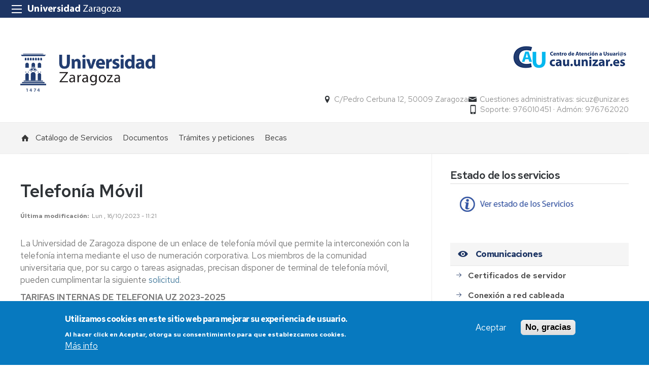

--- FILE ---
content_type: text/html; charset=UTF-8
request_url: https://sicuz.unizar.es/comunicaciones/telefonia/telefon%C3%ADa-m%C3%B3vil
body_size: 13610
content:


<!-- THEME DEBUG -->
<!-- THEME HOOK: 'html' -->
<!-- FILE NAME SUGGESTIONS:
   ▪️ html--node--359.html.twig
   ▪️ html--node--%.html.twig
   ▪️ html--node.html.twig
   ✅ html.html.twig
-->
<!-- BEGIN OUTPUT from 'themes/custom/unizar_base_10/templates/html.html.twig' -->
 
<!DOCTYPE html>
<html lang="es" dir="ltr" prefix="og: https://ogp.me/ns#">
  <head>
  <meta charset="UTF-8">
	<meta name="viewport" content="width=device-width, initial-scale=1">
  <meta charset="utf-8" />
<script>var _paq = _paq || [];(function(){var u=(("https:" == document.location.protocol) ? "https://staweb.unizar.es/" : "http://staweb.unizar.es/");_paq.push(["setSiteId", "1"]);_paq.push(["setTrackerUrl", u+"matomo.php"]);if (!window.matomo_search_results_active) {_paq.push(["trackPageView"]);}var d=document,g=d.createElement("script"),s=d.getElementsByTagName("script")[0];g.type="text/javascript";g.defer=true;g.async=true;g.src=u+"matomo.js";s.parentNode.insertBefore(g,s);})();</script>
<meta name="description" content="La Universidad de Zaragoza dispone de un enlace de telefonía móvil que permite la interconexión con la telefonía interna mediante el uso de numeración corporativa. Los miembros de la comunidad universitaria que, por su cargo o tareas asignadas, precisan disponer de terminal de telefonía móvil, pueden cumplimentar la siguiente solicitud.TARIFAS INTERNAS DE TELEFONIA UZ 2023-2025Costes Fijos: Línea móvil: 75 €/año" />
<link rel="canonical" href="http://sicuz.unizar.es/comunicaciones/telefonia/telefon%C3%ADa-m%C3%B3vil" />
<meta property="og:site_name" content="Servicio de Informática y Comunicaciones" />
<meta property="og:title" content="Telefonía Móvil" />
<meta property="og:image:width" content="480" />
<meta property="og:image:height" content="480" />
<meta name="twitter:card" content="summary_large_image" />
<meta name="twitter:description" content="La Universidad de Zaragoza dispone de un enlace de telefonía móvil que permite la interconexión con la telefonía interna mediante el uso de numeración corporativa. Los miembros de la comunidad universitaria que, por su cargo o tareas asignadas, precisan disponer de terminal de telefonía móvil, pueden cumplimentar la siguiente solicitud.TARIFAS INTERNAS DE TELEFONIA UZ 2023-2025Costes Fijos: Línea móvil: 75 €/año" />
<meta name="twitter:title" content="Telefonía Móvil" />
<meta name="Generator" content="Drupal 10 (https://www.drupal.org); Commerce 2" />
<meta name="MobileOptimized" content="width" />
<meta name="HandheldFriendly" content="true" />
<meta name="viewport" content="width=device-width, initial-scale=1.0" />
<style>div#sliding-popup, div#sliding-popup .eu-cookie-withdraw-banner, .eu-cookie-withdraw-tab {background: #0779bf} div#sliding-popup.eu-cookie-withdraw-wrapper { background: transparent; } #sliding-popup h1, #sliding-popup h2, #sliding-popup h3, #sliding-popup p, #sliding-popup label, #sliding-popup div, .eu-cookie-compliance-more-button, .eu-cookie-compliance-secondary-button, .eu-cookie-withdraw-tab { color: #ffffff;} .eu-cookie-withdraw-tab { border-color: #ffffff;}</style>
<link rel="icon" href="/themes/custom/unizar_servicio/favicon.ico" type="image/vnd.microsoft.icon" />
<link rel="alternate" hreflang="und" href="http://sicuz.unizar.es/comunicaciones/telefonia/telefon%C3%ADa-m%C3%B3vil" />
<script>window.a2a_config=window.a2a_config||{};a2a_config.callbacks=[];a2a_config.overlays=[];a2a_config.templates={};</script>

    <title>Telefonía Móvil | Servicio de Informática y Comunicaciones</title>
    <link rel="stylesheet" media="all" href="/libraries/drupal-superfish/css/superfish.css?t93u4m" />
<link rel="stylesheet" media="all" href="/core/assets/vendor/jquery.ui/themes/base/core.css?t93u4m" />
<link rel="stylesheet" media="all" href="/core/assets/vendor/jquery.ui/themes/base/controlgroup.css?t93u4m" />
<link rel="stylesheet" media="all" href="/core/assets/vendor/jquery.ui/themes/base/checkboxradio.css?t93u4m" />
<link rel="stylesheet" media="all" href="/core/assets/vendor/jquery.ui/themes/base/resizable.css?t93u4m" />
<link rel="stylesheet" media="all" href="/core/assets/vendor/jquery.ui/themes/base/button.css?t93u4m" />
<link rel="stylesheet" media="all" href="/core/assets/vendor/jquery.ui/themes/base/dialog.css?t93u4m" />
<link rel="stylesheet" media="all" href="/core/themes/stable9/css/system/components/align.module.css?t93u4m" />
<link rel="stylesheet" media="all" href="/core/themes/stable9/css/system/components/fieldgroup.module.css?t93u4m" />
<link rel="stylesheet" media="all" href="/core/themes/stable9/css/system/components/container-inline.module.css?t93u4m" />
<link rel="stylesheet" media="all" href="/core/themes/stable9/css/system/components/clearfix.module.css?t93u4m" />
<link rel="stylesheet" media="all" href="/core/themes/stable9/css/system/components/details.module.css?t93u4m" />
<link rel="stylesheet" media="all" href="/core/themes/stable9/css/system/components/hidden.module.css?t93u4m" />
<link rel="stylesheet" media="all" href="/core/themes/stable9/css/system/components/item-list.module.css?t93u4m" />
<link rel="stylesheet" media="all" href="/core/themes/stable9/css/system/components/js.module.css?t93u4m" />
<link rel="stylesheet" media="all" href="/core/themes/stable9/css/system/components/nowrap.module.css?t93u4m" />
<link rel="stylesheet" media="all" href="/core/themes/stable9/css/system/components/position-container.module.css?t93u4m" />
<link rel="stylesheet" media="all" href="/core/themes/stable9/css/system/components/reset-appearance.module.css?t93u4m" />
<link rel="stylesheet" media="all" href="/core/themes/stable9/css/system/components/resize.module.css?t93u4m" />
<link rel="stylesheet" media="all" href="/core/themes/stable9/css/system/components/system-status-counter.css?t93u4m" />
<link rel="stylesheet" media="all" href="/core/themes/stable9/css/system/components/system-status-report-counters.css?t93u4m" />
<link rel="stylesheet" media="all" href="/core/themes/stable9/css/system/components/system-status-report-general-info.css?t93u4m" />
<link rel="stylesheet" media="all" href="/core/themes/stable9/css/system/components/tablesort.module.css?t93u4m" />
<link rel="stylesheet" media="all" href="/core/themes/stable9/css/core/components/progress.module.css?t93u4m" />
<link rel="stylesheet" media="all" href="/core/themes/stable9/css/core/components/ajax-progress.module.css?t93u4m" />
<link rel="stylesheet" media="all" href="/core/modules/ckeditor5/css/ckeditor5.dialog.fix.css?t93u4m" />
<link rel="stylesheet" media="all" href="/modules/contrib/eu_cookie_compliance/css/eu_cookie_compliance.css?t93u4m" />
<link rel="stylesheet" media="all" href="/core/assets/vendor/jquery.ui/themes/base/theme.css?t93u4m" />
<link rel="stylesheet" media="all" href="/modules/contrib/addtoany/css/addtoany.css?t93u4m" />
<link rel="stylesheet" media="all" href="/modules/contrib/back_to_top/css/back_to_top.css?t93u4m" />
<link rel="stylesheet" media="all" href="/modules/contrib/ckeditor5_plugin_pack/modules/ckeditor5_plugin_pack_indent_block/css/indent-block.css?t93u4m" />
<link rel="stylesheet" media="all" href="/modules/custom/unizar_shortcode/css/accordion.css?t93u4m" />
<link rel="stylesheet" media="all" href="/modules/custom/unizar_tipos_contenidos_basicos/css/bloque_advertencia.css?t93u4m" />
<link rel="stylesheet" media="all" href="/core/themes/stable9/css/core/assets/vendor/normalize-css/normalize.css?t93u4m" />
<link rel="stylesheet" media="all" href="//fonts.googleapis.com/css2?family=Lato:ital,wght@0,300;0,400;0,700;0,900;1,300;1,400;1,700;1,900&amp;display=swap" />
<link rel="stylesheet" media="all" href="//fonts.googleapis.com/css2?family=Lato:wght@300;400;700;900&amp;display=swap" />
<link rel="stylesheet" media="all" href="//fonts.googleapis.com/css2?family=Karla:wght@200;300;400;600;700;800&amp;display=swap" />
<link rel="stylesheet" media="all" href="//fonts.googleapis.com/css2?family=Source+Serif+Pro:ital,wght@0,300;0,400;0,600;0,700;1,400&amp;display=swap" />
<link rel="stylesheet" media="all" href="//fonts.googleapis.com/css2?family=Zilla+Slab:ital,wght@0,300;0,400;0,500;0,600;1,400&amp;display=swap" />
<link rel="stylesheet" media="all" href="//fonts.googleapis.com/css2?family=Merriweather:wght@700;900&amp;&amp;display=swap" />
<link rel="stylesheet" media="all" href="//fonts.googleapis.com/css2?family=Red+Hat+Text:ital,wght@0,300..700;1,300..700&amp;display=swap" />
<link rel="stylesheet" media="all" href="https://cdn.jsdelivr.net/npm/slick-carousel@1.8.1/slick/slick-theme.min.css" />
<link rel="stylesheet" media="all" href="https://cdn.jsdelivr.net/npm/slick-lightbox@0.2.12/dist/slick-lightbox.css" />
<link rel="stylesheet" media="all" href="https://cdn.jsdelivr.net/npm/slick-carousel@1.8.1/slick/slick.css" />
<link rel="stylesheet" media="all" href="/core/themes/starterkit_theme/css/components/action-links.css?t93u4m" />
<link rel="stylesheet" media="all" href="/core/themes/starterkit_theme/css/components/breadcrumb.css?t93u4m" />
<link rel="stylesheet" media="all" href="/core/themes/starterkit_theme/css/components/button.css?t93u4m" />
<link rel="stylesheet" media="all" href="/core/themes/starterkit_theme/css/components/container-inline.css?t93u4m" />
<link rel="stylesheet" media="all" href="/core/themes/starterkit_theme/css/components/details.css?t93u4m" />
<link rel="stylesheet" media="all" href="/core/themes/starterkit_theme/css/components/exposed-filters.css?t93u4m" />
<link rel="stylesheet" media="all" href="/core/themes/starterkit_theme/css/components/field.css?t93u4m" />
<link rel="stylesheet" media="all" href="/core/themes/starterkit_theme/css/components/form.css?t93u4m" />
<link rel="stylesheet" media="all" href="/core/themes/starterkit_theme/css/components/icons.css?t93u4m" />
<link rel="stylesheet" media="all" href="/core/themes/starterkit_theme/css/components/inline-form.css?t93u4m" />
<link rel="stylesheet" media="all" href="/core/themes/starterkit_theme/css/components/item-list.css?t93u4m" />
<link rel="stylesheet" media="all" href="/core/themes/starterkit_theme/css/components/link.css?t93u4m" />
<link rel="stylesheet" media="all" href="/core/themes/starterkit_theme/css/components/links.css?t93u4m" />
<link rel="stylesheet" media="all" href="/core/themes/starterkit_theme/css/components/menu.css?t93u4m" />
<link rel="stylesheet" media="all" href="/core/themes/starterkit_theme/css/components/more-link.css?t93u4m" />
<link rel="stylesheet" media="all" href="/core/themes/starterkit_theme/css/components/pager.css?t93u4m" />
<link rel="stylesheet" media="all" href="/core/themes/starterkit_theme/css/components/tabledrag.css?t93u4m" />
<link rel="stylesheet" media="all" href="/core/themes/starterkit_theme/css/components/tableselect.css?t93u4m" />
<link rel="stylesheet" media="all" href="/core/themes/starterkit_theme/css/components/tablesort.css?t93u4m" />
<link rel="stylesheet" media="all" href="/core/themes/starterkit_theme/css/components/tabs.css?t93u4m" />
<link rel="stylesheet" media="all" href="/core/themes/starterkit_theme/css/components/textarea.css?t93u4m" />
<link rel="stylesheet" media="all" href="/core/themes/starterkit_theme/css/components/ui-dialog.css?t93u4m" />
<link rel="stylesheet" media="all" href="/core/themes/starterkit_theme/css/components/messages.css?t93u4m" />
<link rel="stylesheet" media="all" href="/core/themes/starterkit_theme/css/components/progress.css?t93u4m" />
<link rel="stylesheet" media="all" href="/core/themes/starterkit_theme/css/components/dialog.css?t93u4m" />
<link rel="stylesheet" media="all" href="//cdn.jsdelivr.net/bxslider/4.2.12/jquery.bxslider.css" />
<link rel="stylesheet" media="all" href="/themes/custom/unizar_base_10/css/normalize.css?t93u4m" />
<link rel="stylesheet" media="all" href="/themes/custom/unizar_base_10/css/fonts.css?t93u4m" />
<link rel="stylesheet" media="all" href="/themes/custom/unizar_base_10/css/globals.css?t93u4m" />
<link rel="stylesheet" media="all" href="/themes/custom/unizar_base_10/css/default.css?t93u4m" />
<link rel="stylesheet" media="all" href="/themes/custom/unizar_base_10/css/formulario.css?t93u4m" />
<link rel="stylesheet" media="all" href="/themes/custom/unizar_base_10/css/ckeditor.css?t93u4m" />
<link rel="stylesheet" media="all" href="/themes/custom/unizar_base_10/css/componentes/botones.css?t93u4m" />
<link rel="stylesheet" media="all" href="/themes/custom/unizar_base_10/css/componentes/mensajes.css?t93u4m" />
<link rel="stylesheet" media="all" href="/themes/custom/unizar_base_10/css/componentes/tablas.css?t93u4m" />
<link rel="stylesheet" media="all" href="/themes/custom/unizar_base_10/css/componentes/acordeon.css?t93u4m" />
<link rel="stylesheet" media="all" href="/themes/custom/unizar_base_10/css/print.css?t93u4m" />
<link rel="stylesheet" media="all" href="/themes/custom/unizar_base_10/css/unizar_tipos_contenidos.css?t93u4m" />
<link rel="stylesheet" media="all" href="/themes/custom/unizar_base_10/css/tarjetas.css?t93u4m" />
<link rel="stylesheet" media="all" href="/themes/custom/unizar_servicio/css/custom.css?t93u4m" />
<link rel="stylesheet" media="all" href="/sites/sicuz/files/asset_injector/css/estilos_custom-059869b4528fe846d05ec534bdda6aff.css?t93u4m" />
<link rel="stylesheet" media="all" href="/sites/sicuz/files/asset_injector/css/prueba_carro_compra-6fea14265b8c93f45bd91e302de63f18.css?t93u4m" />

    <script type="application/json" data-drupal-selector="drupal-settings-json">{"path":{"baseUrl":"\/","pathPrefix":"","currentPath":"node\/359","currentPathIsAdmin":false,"isFront":false,"currentLanguage":"es"},"pluralDelimiter":"\u0003","suppressDeprecationErrors":true,"gtag":{"tagId":"G-468ZQVF9FX","consentMode":false,"otherIds":[],"events":[],"additionalConfigInfo":[]},"ajaxPageState":{"libraries":"[base64]","theme":"unizar_servicio","theme_token":null},"ajaxTrustedUrl":[],"matomo":{"disableCookies":false,"trackColorbox":false,"trackMailto":false},"back_to_top":{"back_to_top_button_trigger":100,"back_to_top_speed":1200,"back_to_top_prevent_on_mobile":true,"back_to_top_prevent_in_admin":false,"back_to_top_button_type":"image","back_to_top_button_text":"Volver arriba"},"eu_cookie_compliance":{"cookie_policy_version":"1.0.0","popup_enabled":true,"popup_agreed_enabled":false,"popup_hide_agreed":false,"popup_clicking_confirmation":false,"popup_scrolling_confirmation":false,"popup_html_info":"\u003Cdiv aria-labelledby=\u0022popup-text\u0022  class=\u0022eu-cookie-compliance-banner eu-cookie-compliance-banner-info eu-cookie-compliance-banner--opt-in\u0022\u003E\n  \u003Cdiv class=\u0022popup-content info eu-cookie-compliance-content\u0022\u003E\n        \u003Cdiv id=\u0022popup-text\u0022 class=\u0022eu-cookie-compliance-message\u0022 role=\u0022document\u0022\u003E\n      \u003Ch2\u003EUtilizamos cookies en este sitio web para mejorar su experiencia de usuario.\u003C\/h2\u003E\u003Cp\u003EAl hacer click en Aceptar, otorga su consentimiento para que establezcamos cookies.\u003C\/p\u003E\n              \u003Cbutton type=\u0022button\u0022 class=\u0022find-more-button eu-cookie-compliance-more-button\u0022\u003EM\u00e1s info\u003C\/button\u003E\n          \u003C\/div\u003E\n\n    \n    \u003Cdiv id=\u0022popup-buttons\u0022 class=\u0022eu-cookie-compliance-buttons\u0022\u003E\n            \u003Cbutton type=\u0022button\u0022 class=\u0022agree-button eu-cookie-compliance-secondary-button button button--small\u0022\u003EAceptar\u003C\/button\u003E\n              \u003Cbutton type=\u0022button\u0022 class=\u0022decline-button eu-cookie-compliance-default-button button button--small button--primary\u0022\u003ENo, gracias\u003C\/button\u003E\n          \u003C\/div\u003E\n  \u003C\/div\u003E\n\u003C\/div\u003E","use_mobile_message":false,"mobile_popup_html_info":"\u003Cdiv aria-labelledby=\u0022popup-text\u0022  class=\u0022eu-cookie-compliance-banner eu-cookie-compliance-banner-info eu-cookie-compliance-banner--opt-in\u0022\u003E\n  \u003Cdiv class=\u0022popup-content info eu-cookie-compliance-content\u0022\u003E\n        \u003Cdiv id=\u0022popup-text\u0022 class=\u0022eu-cookie-compliance-message\u0022 role=\u0022document\u0022\u003E\n      \n              \u003Cbutton type=\u0022button\u0022 class=\u0022find-more-button eu-cookie-compliance-more-button\u0022\u003EM\u00e1s info\u003C\/button\u003E\n          \u003C\/div\u003E\n\n    \n    \u003Cdiv id=\u0022popup-buttons\u0022 class=\u0022eu-cookie-compliance-buttons\u0022\u003E\n            \u003Cbutton type=\u0022button\u0022 class=\u0022agree-button eu-cookie-compliance-secondary-button button button--small\u0022\u003EAceptar\u003C\/button\u003E\n              \u003Cbutton type=\u0022button\u0022 class=\u0022decline-button eu-cookie-compliance-default-button button button--small button--primary\u0022\u003ENo, gracias\u003C\/button\u003E\n          \u003C\/div\u003E\n  \u003C\/div\u003E\n\u003C\/div\u003E","mobile_breakpoint":768,"popup_html_agreed":false,"popup_use_bare_css":false,"popup_height":"auto","popup_width":"100%","popup_delay":1000,"popup_link":"\/politica-de-privacidad","popup_link_new_window":true,"popup_position":false,"fixed_top_position":true,"popup_language":"es","store_consent":false,"better_support_for_screen_readers":false,"cookie_name":"","reload_page":false,"domain":"","domain_all_sites":false,"popup_eu_only":false,"popup_eu_only_js":false,"cookie_lifetime":100,"cookie_session":0,"set_cookie_session_zero_on_disagree":0,"disagree_do_not_show_popup":false,"method":"opt_in","automatic_cookies_removal":true,"allowed_cookies":"","withdraw_markup":"\u003Cbutton type=\u0022button\u0022 class=\u0022eu-cookie-withdraw-tab\u0022\u003EOpciones de privacidad\u003C\/button\u003E\n\u003Cdiv aria-labelledby=\u0022popup-text\u0022 class=\u0022eu-cookie-withdraw-banner\u0022\u003E\n  \u003Cdiv class=\u0022popup-content info eu-cookie-compliance-content\u0022\u003E\n    \u003Cdiv id=\u0022popup-text\u0022 class=\u0022eu-cookie-compliance-message\u0022 role=\u0022document\u0022\u003E\n      \u003Ch2\u003EUtilizamos cookies en este sitio web para mejorar su experiencia de usuario.\u003C\/h2\u003E\u003Cp\u003EUsted ha dado su consentimiento para que establezcamos cookies.\u003C\/p\u003E\n    \u003C\/div\u003E\n    \u003Cdiv id=\u0022popup-buttons\u0022 class=\u0022eu-cookie-compliance-buttons\u0022\u003E\n      \u003Cbutton type=\u0022button\u0022 class=\u0022eu-cookie-withdraw-button  button button--small button--primary\u0022\u003ERevocar consentimiento\u003C\/button\u003E\n    \u003C\/div\u003E\n  \u003C\/div\u003E\n\u003C\/div\u003E","withdraw_enabled":false,"reload_options":0,"reload_routes_list":"","withdraw_button_on_info_popup":false,"cookie_categories":[],"cookie_categories_details":[],"enable_save_preferences_button":true,"cookie_value_disagreed":"0","cookie_value_agreed_show_thank_you":"1","cookie_value_agreed":"2","containing_element":"body","settings_tab_enabled":false,"olivero_primary_button_classes":" button button--small button--primary","olivero_secondary_button_classes":" button button--small","close_button_action":"close_banner","open_by_default":true,"modules_allow_popup":true,"hide_the_banner":false,"geoip_match":true,"unverified_scripts":[]},"statistics":{"data":{"nid":"359"},"url":"\/modules\/contrib\/statistics\/statistics.php"},"superfish":{"superfish-main":{"id":"superfish-main","sf":{"animation":{"opacity":"show","height":"show"},"speed":"fast","autoArrows":true,"dropShadows":true},"plugins":{"smallscreen":{"cloneParent":0,"mode":"window_width","expandText":"Desplegar","collapseText":"Plegar"},"supposition":true,"supersubs":true}}},"user":{"uid":0,"permissionsHash":"b759678344ee2ffb20eb94ffb815bbfdc24f00821baeff838e3b468256fcf055"}}</script>
<script src="/core/assets/vendor/jquery/jquery.min.js?v=3.7.1"></script>
<script src="/core/misc/drupalSettingsLoader.js?v=10.6.2"></script>
<script src="/modules/contrib/google_tag/js/gtag.js?t93u4m"></script>
<script src="https://cdn.jsdelivr.net/npm/slick-carousel@1.8.1/slick/slick.min.js"></script>
<script src="https://cdn.jsdelivr.net/npm/slick-lightbox@0.2.12/dist/slick-lightbox.min.js"></script>
<script src="https://unpkg.com/isotope-layout@3/dist/isotope.pkgd.js"></script>



  </head>
  <body  class="path-359 path-node page-node-type-page">
    <div class="btn-logout">
      <a href="/user/logout">Salir</a>
    </div>
    
    

<!-- THEME DEBUG -->
<!-- THEME HOOK: 'off_canvas_page_wrapper' -->
<!-- BEGIN OUTPUT from 'core/themes/stable9/templates/content/off-canvas-page-wrapper.html.twig' -->
  <div class="dialog-off-canvas-main-canvas" data-off-canvas-main-canvas>
    

<!-- THEME DEBUG -->
<!-- THEME HOOK: 'page' -->
<!-- FILE NAME SUGGESTIONS:
   ▪️ page--page.html.twig
   ▪️ page--node--359.html.twig
   ▪️ page--node--%.html.twig
   ▪️ page--node.html.twig
   ✅ page.html.twig
-->
<!-- 💡 BEGIN CUSTOM TEMPLATE OUTPUT from 'themes/custom/unizar_servicio/templates/page.html.twig' -->
	

	<header class=''>
	   <div id="barra-sup">
	<div class="inner">
		<div id="menu-icon-movil-1" class="rwd-menu-controls">
              <button class="menu-icon-unizar"><span></span></button>
        </div>
		<a href="http://www.unizar.es" target="_blank" class="logo-unizar">
			<i class="icon-unizar-nombre"></i>
		</a>
		<div id="bloque-menu-unizar" class="block menu-unizar">
			<div class="content">
				<ul id="menu-unizar">
					<li><a href="http://www.unizar.es/estudios">Estudios</a></li>
					<li><a href="http://www.unizar.es/i_d_i">I+D+i</a></li>
					<li><a href="http://www.unizar.es/institucion">Institución</a></li>
					<li><a href="http://internacional.unizar.es/">Internacional</a></li>
					<li><a href="http://www.unizar.es/vida-universitaria">Vida universitaria</a></li>
					<li><a href="http://www.unizar.es/etica-y-valores">Ética y valores</a></li>
				</ul>    
			</div>
		</div>
	</div>
</div>	
<div class="wrapper-cabecera-med">
	<div class="inner">
						

<!-- THEME DEBUG -->
<!-- THEME HOOK: 'region' -->
<!-- FILE NAME SUGGESTIONS:
   ▪️ region--cabecera-med-izquierda.html.twig
   ✅ region.html.twig
-->
<!-- BEGIN OUTPUT from 'themes/custom/unizar_base_10/templates/region.html.twig' -->
  <div class="region region-cabecera-med-izquierda">
    

<!-- THEME DEBUG -->
<!-- THEME HOOK: 'block' -->
<!-- FILE NAME SUGGESTIONS:
   ▪️ block--unizar-servicio-bloquecabeceralogo.html.twig
   ▪️ block--bloque-cabecera-logo.html.twig
   ▪️ block--unizar-modulos-configuracion.html.twig
   ✅ block.html.twig
-->
<!-- BEGIN OUTPUT from 'themes/custom/unizar_base_10/templates/block.html.twig' -->

<div  id="block-unizar-servicio-bloquecabeceralogo" class="block block-bloque-cabecera-logo">
  <div class="block-inn">
    <div class="block-title-and-content">
        
                  
      <div class="block-content" >
              

<!-- THEME DEBUG -->
<!-- THEME HOOK: 'unizar__bloque_cabecera_logo' -->
<!-- FILE NAME SUGGESTIONS:
   ✅ unizar--bloque-cabecera-logo.html.twig
   ▪️ unizar.html.twig
-->
<!-- BEGIN OUTPUT from 'modules/custom/unizar_modulos_configuracion/templates/unizar--bloque-cabecera-logo.html.twig' -->
	
 	<div class='logo-cabecera'>
        <div>
            <a href='/'>

<!-- THEME DEBUG -->
<!-- THEME HOOK: 'image' -->
<!-- BEGIN OUTPUT from 'core/themes/starterkit_theme/templates/field/image.html.twig' -->
<img src="/sites/sicuz/files/logo_uz_1474.png" alt="Servicio de Informática y Comunicaciones" />

<!-- END OUTPUT from 'core/themes/starterkit_theme/templates/field/image.html.twig' -->


	            <span class='text-hidden'>Servicio de Informática y Comunicaciones</span>
	        </a>
        </div>
    </div>

<!-- END OUTPUT from 'modules/custom/unizar_modulos_configuracion/templates/unizar--bloque-cabecera-logo.html.twig' -->


             </div>
    </div>
  </div>
</div>





<!-- END OUTPUT from 'themes/custom/unizar_base_10/templates/block.html.twig' -->


  </div>

<!-- END OUTPUT from 'themes/custom/unizar_base_10/templates/region.html.twig' -->


								

<!-- THEME DEBUG -->
<!-- THEME HOOK: 'region' -->
<!-- FILE NAME SUGGESTIONS:
   ▪️ region--cabecera-med-derecha.html.twig
   ✅ region.html.twig
-->
<!-- BEGIN OUTPUT from 'themes/custom/unizar_base_10/templates/region.html.twig' -->
  <div class="region region-cabecera-med-derecha">
    

<!-- THEME DEBUG -->
<!-- THEME HOOK: 'block' -->
<!-- FILE NAME SUGGESTIONS:
   ▪️ block--unizar-servicio-centrodeatencionausuarios.html.twig
   ▪️ block--block-content--99894816-3b4f-44c5-abea-0b4631398602.html.twig
   ▪️ block--block-content--id-view--unizar-servicio-centrodeatencionausuarios--full.html.twig
   ▪️ block--block-content--id--unizar-servicio-centrodeatencionausuarios.html.twig
   ▪️ block--block-content--view-type--basic--full.html.twig
   ▪️ block--block-content--type--basic.html.twig
   ▪️ block--block-content--view--full.html.twig
   ▪️ block--block-content.html.twig
   ✅ block.html.twig
-->
<!-- BEGIN OUTPUT from 'themes/custom/unizar_base_10/templates/block.html.twig' -->

<div  id="block-unizar-servicio-centrodeatencionausuarios" class="block block-block-content99894816-3b4f-44c5-abea-0b4631398602">
  <div class="block-inn">
    <div class="block-title-and-content">
        
                  
      <div class="block-content" >
              

<!-- THEME DEBUG -->
<!-- THEME HOOK: 'field' -->
<!-- FILE NAME SUGGESTIONS:
   ▪️ field--block-content--body--basic.html.twig
   ▪️ field--block-content--body.html.twig
   ▪️ field--block-content--basic.html.twig
   ▪️ field--body.html.twig
   ✅ field--text-with-summary.html.twig
   ▪️ field.html.twig
-->
<!-- BEGIN OUTPUT from 'core/themes/starterkit_theme/templates/field/field--text-with-summary.html.twig' -->

            <div class="clearfix text-formatted field field--name-body field--type-text-with-summary field--label-hidden field__item"><p><a href="http://cau.unizar.es"><img src="/sites/sicuz/files/inline-images/cauunizares_0.png" data-entity-uuid="0f93c231-4562-48fa-9c79-2f8fea55a898" data-entity-type="file" alt="Centro de Atención a Usuarios" class="align-right"></a></p></div>
      
<!-- END OUTPUT from 'core/themes/starterkit_theme/templates/field/field--text-with-summary.html.twig' -->


             </div>
    </div>
  </div>
</div>





<!-- END OUTPUT from 'themes/custom/unizar_base_10/templates/block.html.twig' -->



<!-- THEME DEBUG -->
<!-- THEME HOOK: 'block' -->
<!-- FILE NAME SUGGESTIONS:
   ▪️ block--unizar-servicio-bloquedatosdecontacto.html.twig
   ▪️ block--bloque-cabecera-contacto.html.twig
   ▪️ block--unizar-modulos-configuracion.html.twig
   ✅ block.html.twig
-->
<!-- BEGIN OUTPUT from 'themes/custom/unizar_base_10/templates/block.html.twig' -->

<div  id="block-unizar-servicio-bloquedatosdecontacto" class="block block-bloque-cabecera-contacto">
  <div class="block-inn">
    <div class="block-title-and-content">
        
                  
      <div class="block-content" >
              

<!-- THEME DEBUG -->
<!-- THEME HOOK: 'unizar__bloque_contacto' -->
<!-- FILE NAME SUGGESTIONS:
   ✅ unizar--bloque-contacto.html.twig
   ▪️ unizar.html.twig
-->
<!-- BEGIN OUTPUT from 'modules/custom/unizar_modulos_configuracion/templates/unizar--bloque-contacto.html.twig' -->
    <div class="block-content">
        <div class="block_contacto">
                            <address class="info-servicio">
                                                                        <span class='direccion'><i class='icon-location'></i>C/Pedro Cerbuna 12, 50009 Zaragoza</span>
                                                                                        <span class="mail"><i class="icon-mail">
                            </i><a href="mailto:Cuestiones administrativas: sicuz@unizar.es">Cuestiones administrativas: sicuz@unizar.es</a>
                        </span>
                                                                <span class="telefono">
                            <i class="icon-mobile"></i>Soporte: 976010451 · Admón: 976762020
                        </span>
                                    </address>
                                </div>
    </div>


<!-- END OUTPUT from 'modules/custom/unizar_modulos_configuracion/templates/unizar--bloque-contacto.html.twig' -->


             </div>
    </div>
  </div>
</div>





<!-- END OUTPUT from 'themes/custom/unizar_base_10/templates/block.html.twig' -->


  </div>

<!-- END OUTPUT from 'themes/custom/unizar_base_10/templates/region.html.twig' -->


			</div>	
</div>	
<div id="checkdiv"></div>
	   	   <div class="main-menu nav">
	      

<!-- THEME DEBUG -->
<!-- THEME HOOK: 'region' -->
<!-- FILE NAME SUGGESTIONS:
   ▪️ region--menu-principal.html.twig
   ✅ region.html.twig
-->
<!-- BEGIN OUTPUT from 'themes/custom/unizar_base_10/templates/region.html.twig' -->
  <div class="region region-menu-principal">
    

<!-- THEME DEBUG -->
<!-- THEME HOOK: 'block' -->
<!-- FILE NAME SUGGESTIONS:
   ▪️ block--unizar-servicio-menuprincipal.html.twig
   ▪️ block--superfish--main.html.twig
   ▪️ block--superfish.html.twig
   ▪️ block--superfish.html.twig
   ✅ block.html.twig
-->
<!-- BEGIN OUTPUT from 'themes/custom/unizar_base_10/templates/block.html.twig' -->

<div  id="block-unizar-servicio-menuprincipal" class="block block-superfishmain">
  <div class="block-inn">
    <div class="block-title-and-content">
        
                  
      <div class="block-content" >
              

<!-- THEME DEBUG -->
<!-- THEME HOOK: 'superfish' -->
<!-- BEGIN OUTPUT from 'modules/contrib/superfish/templates/superfish.html.twig' -->

<ul id="superfish-main" class="menu sf-menu sf-main sf-horizontal sf-style-none" role="menu" aria-label="Menú">
  

<!-- THEME DEBUG -->
<!-- THEME HOOK: 'superfish_menu_items' -->
<!-- BEGIN OUTPUT from 'modules/contrib/superfish/templates/superfish-menu-items.html.twig' -->


  
  <li id="main-menu-link-content695786bb-e15b-4682-93ec-95bb96a15a67" class="sf-depth-1 sf-no-children sf-first" role="none">
    
          <a href="/" class="home sf-depth-1 active" role="menuitem">Inicio</a>
    
    
    
    
      </li>


            
  <li id="main-menu-link-contente85ce58b-2851-4bd0-ad42-d0bd5fc8f6c5" class="sf-depth-1 menuparent" role="none">
    
          <span class="sf-depth-1 menuparent nolink" role="menuitem" aria-haspopup="true" aria-expanded="false">Catálogo de Servicios</span>
    
    
    
              <ul role="menu">
      
      

<!-- THEME DEBUG -->
<!-- THEME HOOK: 'superfish_menu_items' -->
<!-- BEGIN OUTPUT from 'modules/contrib/superfish/templates/superfish-menu-items.html.twig' -->


  
  <li id="main-menu-link-content857d2470-70ae-465f-9692-25d39e6bd04a" class="sf-depth-2 sf-no-children sf-first" role="none">
    
          <a href="/comunicaciones" class="sf-depth-2" role="menuitem">Comunicaciones</a>
    
    
    
    
      </li>


  
  <li id="main-menu-link-content5198026c-5522-45f2-8fa8-659262c9db0b" class="sf-depth-2 sf-no-children" role="none">
    
          <a href="/correo_colaboracion" class="sf-depth-2" role="menuitem">Correo y Colaboración</a>
    
    
    
    
      </li>


  
  <li id="main-menu-link-content03f4aab1-e96d-44cf-901f-b944c433bc2f" class="sf-depth-2 sf-no-children" role="none">
    
          <a href="/equipamiento_puesto_trabajo" class="sf-depth-2" role="menuitem">Equipamiento del puesto de trabajo</a>
    
    
    
    
      </li>


  
  <li id="main-menu-link-contentda10004e-1a70-4f80-90ab-56e663ffcabb" class="sf-depth-2 sf-no-children" role="none">
    
          <a href="/gestion_identidades" class="sf-depth-2" role="menuitem">Gestión de identidades</a>
    
    
    
    
      </li>


  
  <li id="main-menu-link-contentae13af7b-431b-4bc3-a17a-ca2edfe86083" class="sf-depth-2 sf-no-children" role="none">
    
          <a href="/publicacion_web" class="sf-depth-2" role="menuitem">Publicación web</a>
    
    
    
    
      </li>


  
  <li id="main-menu-link-content39ccbd83-6010-4f01-8f24-ef80b2ba57e9" class="sf-depth-2 sf-no-children" role="none">
    
          <a href="/servicios_soporte" class="sf-depth-2" role="menuitem">Servicios de Soporte</a>
    
    
    
    
      </li>


  
  <li id="main-menu-link-contentad95c0e1-d5f6-44cd-ad16-43c0f6601bdd" class="sf-depth-2 sf-no-children" role="none">
    
          <a href="/soporte_docencia" class="sf-depth-2" role="menuitem">Soporte TIC  a la docencia</a>
    
    
    
    
      </li>


  
  <li id="main-menu-link-content640d830d-24f0-4cf1-a511-73b585d95681" class="sf-depth-2 sf-no-children" role="none">
    
          <a href="/soporte_gestion" class="sf-depth-2" role="menuitem">Soporte TIC a la gestión</a>
    
    
    
    
      </li>


  
  <li id="main-menu-link-content591b36ce-1553-4808-b5bd-fb0800fe94d5" class="sf-depth-2 sf-no-children sf-last" role="none">
    
          <a href="/soporte_investigacion" class="sf-depth-2" role="menuitem">Soporte TIC a la investigación</a>
    
    
    
    
      </li>


<!-- END OUTPUT from 'modules/contrib/superfish/templates/superfish-menu-items.html.twig' -->



              </ul>
      
    
    
      </li>


            
  <li id="main-menu-link-content17dc8d46-eef8-43dd-b450-58b52382a7ff" class="sf-depth-1 menuparent" role="none">
    
          <span class="sf-depth-1 menuparent nolink" role="menuitem" aria-haspopup="true" aria-expanded="false">Documentos</span>
    
    
    
              <ul role="menu">
      
      

<!-- THEME DEBUG -->
<!-- THEME HOOK: 'superfish_menu_items' -->
<!-- BEGIN OUTPUT from 'modules/contrib/superfish/templates/superfish-menu-items.html.twig' -->


  
  <li id="main-menu-link-contentedaf123c-98fe-45fa-8c25-be37063a6fce" class="sf-depth-2 sf-no-children sf-first" role="none">
    
          <a href="https://juno.unizar.es/juno/cartas-servicios/cs_ACA" class="sf-depth-2 sf-external" role="menuitem">Carta de Servicios</a>
    
    
    
    
      </li>


  
  <li id="main-menu-link-content2b4b715d-6ed9-4097-859c-629a27a5f91f" class="sf-depth-2 sf-no-children" role="none">
    
          <a href="https://sicuz.unizar.es/normativa" class="sf-depth-2 sf-external" role="menuitem">Normativa</a>
    
    
    
    
      </li>


<!-- END OUTPUT from 'modules/contrib/superfish/templates/superfish-menu-items.html.twig' -->



              </ul>
      
    
    
      </li>


            
  <li id="main-menu-link-content8369d971-ab89-4d84-8f1f-e11091c0c15f" class="sf-depth-1 menuparent" role="none">
    
          <span class="sf-depth-1 menuparent nolink" role="menuitem" aria-haspopup="true" aria-expanded="false">Trámites y peticiones</span>
    
    
    
              <ul role="menu">
      
      

<!-- THEME DEBUG -->
<!-- THEME HOOK: 'superfish_menu_items' -->
<!-- BEGIN OUTPUT from 'modules/contrib/superfish/templates/superfish-menu-items.html.twig' -->


  
  <li id="main-menu-link-contentdab92377-24da-4281-bfa3-5930b45722ed" class="sf-depth-2 sf-no-children sf-first" role="none">
    
          <a href="https://sede.unizar.es/?app=solicita&amp;opcion=nueva&amp;id=674" class="sf-depth-2 sf-external" role="menuitem">Acceso VPN (nueva solicitud)</a>
    
    
    
    
      </li>


  
  <li id="main-menu-link-contentaafafaad-b8e4-4131-b0f2-5bf31e9671e0" class="sf-depth-2 sf-no-children" role="none">
    
          <a href="https://sede.unizar.es/?app=solicita&amp;opcion=nueva&amp;id=736" class="sf-depth-2 sf-external" role="menuitem">Alojamiento Filemaker</a>
    
    
    
    
      </li>


  
  <li id="main-menu-link-content08353daf-a34c-42bb-8456-ea8b357a1c07" class="sf-depth-2 sf-no-children" role="none">
    
          <a href="https://sede.unizar.es/?app=solicita&amp;opcion=nueva&amp;id=690" class="sf-depth-2 sf-external" role="menuitem">Alojamiento web</a>
    
    
    
    
      </li>


  
  <li id="main-menu-link-content1c9e3f8f-01bd-43d7-bc64-82871538cbc9" class="sf-depth-2 sf-no-children" role="none">
    
          <a href="https://sede.unizar.es/?app=solicita&amp;opcion=nueva&amp;id=735" class="sf-depth-2 sf-external" role="menuitem">Préstamo de equipos (PDI, PTGAS)</a>
    
    
    
    
      </li>


  
  <li id="main-menu-link-content7c0393ff-1324-47f7-8ed7-4e59187c68f5" class="sf-depth-2 sf-no-children" role="none">
    
          <a href="https://sede.unizar.es/?app=solicita&amp;opcion=nueva&amp;id=928" class="sf-depth-2 sf-external" role="menuitem">Cuenta Unidad Gestora de Eventos</a>
    
    
    
    
      </li>


  
  <li id="main-menu-link-contentb21722a4-9827-4198-9b96-e318c044ed0f" class="sf-depth-2 sf-no-children" role="none">
    
          <a href="https://sede.unizar.es/?app=solicita&amp;opcion=nueva&amp;id=845" class="sf-depth-2 sf-external" role="menuitem">Gestión vinculación de personas</a>
    
    
    
    
      </li>


  
  <li id="main-menu-link-content9610e4f8-84ce-469f-bdc5-387f884cc4b5" class="sf-depth-2 sf-no-children" role="none">
    
          <a href="https://sede.unizar.es/?app=solicita&amp;opcion=nueva&amp;id=734" class="sf-depth-2 sf-external" role="menuitem">Hojas de examen (lectora automática)</a>
    
    
    
    
      </li>


  
  <li id="main-menu-link-contentb63a1775-8820-48d3-a112-08a1f9cd89ab" class="sf-depth-2 sf-no-children" role="none">
    
          <a href="https://sede.unizar.es/?app=solicita&amp;opcion=nueva&amp;id=926" class="sf-depth-2 sf-external" role="menuitem">Instalación de servidor virtual</a>
    
    
    
    
      </li>


  
  <li id="main-menu-link-content275a5ba5-8415-4664-b55b-d9bb87cc12fa" class="sf-depth-2 sf-no-children" role="none">
    
          <a href="https://sede.unizar.es/?app=solicita&amp;opcion=nueva&amp;id=760" class="sf-depth-2 sf-external" role="menuitem">Línea de teléfono fijo (alta/baja)</a>
    
    
    
    
      </li>


  
  <li id="main-menu-link-content8f029a49-7044-42dd-9199-34ec9f408cfa" class="sf-depth-2 sf-no-children" role="none">
    
          <a href="https://sede.unizar.es/?app=solicita&amp;opcion=nueva&amp;id=816" class="sf-depth-2 sf-external" role="menuitem">Línea teléfono móvil (alta/baja)</a>
    
    
    
    
      </li>


  
  <li id="main-menu-link-contentcbcfd070-ef65-4e96-9e75-a94e18a02a85" class="sf-depth-2 sf-no-children" role="none">
    
          <a href="https://sede.unizar.es/?app=solicita&amp;opcion=nueva&amp;id=738" class="sf-depth-2 sf-external" role="menuitem">Listas de distribución</a>
    
    
    
    
      </li>


  
  <li id="main-menu-link-contentfc4849f3-514f-4f71-9e35-4937d0af7b1f" class="sf-depth-2 sf-no-children" role="none">
    
          <a href="https://sede.unizar.es/?app=solicita&amp;opcion=nueva&amp;id=668" target="_blank" class="sf-depth-2 sf-external" role="menuitem">Punto de conexión a la red</a>
    
    
    
    
      </li>


  
  <li id="main-menu-link-content5279f586-ea2e-4bc2-a7a3-322b0e018a28" class="sf-depth-2 sf-no-children" role="none">
    
          <a href="https://sede.unizar.es/?app=solicita&amp;opcion=nueva&amp;id=934" class="sf-depth-2 sf-external" role="menuitem">Solicitud de licencias SPSS</a>
    
    
    
    
      </li>


            
  <li id="main-menu-link-contentc0311fd3-cb8a-4b1e-ab0a-0fe5dc31a99d" class="sf-depth-2 menuparent" role="none">
    
          <span class="sf-depth-2 menuparent nolink" role="menuitem" aria-haspopup="true" aria-expanded="false">VPN para empresa externa</span>
    
    
    
              <ul role="menu">
      
      

<!-- THEME DEBUG -->
<!-- THEME HOOK: 'superfish_menu_items' -->
<!-- BEGIN OUTPUT from 'modules/contrib/superfish/templates/superfish-menu-items.html.twig' -->


  
  <li id="main-menu-link-contentbf3f9c3d-4827-42a7-873d-365e66749bf4" class="sf-depth-3 sf-no-children sf-first" role="none">
    
          <a href="https://sede.unizar.es/?app=solicita&amp;opcion=nueva&amp;id=696" class="sf-depth-3 sf-external" role="menuitem">Solicitud de VPN externa</a>
    
    
    
    
      </li>


  
  <li id="main-menu-link-contentf27595ec-e114-4e98-b7bf-ab02394c03cb" class="sf-depth-3 sf-no-children sf-last" role="none">
    
          <a href="https://sicuz.unizar.es/sites/sicuz/files/formularios/clausula-confidencialidad-vpn.pdf" class="sf-depth-3 sf-external" role="menuitem">Clausula de compromiso VPN</a>
    
    
    
    
      </li>


<!-- END OUTPUT from 'modules/contrib/superfish/templates/superfish-menu-items.html.twig' -->



              </ul>
      
    
    
      </li>


<!-- END OUTPUT from 'modules/contrib/superfish/templates/superfish-menu-items.html.twig' -->



              </ul>
      
    
    
      </li>


  
  <li id="main-menu-link-content6cc2be30-18c7-4ff1-be23-fb2527fae70f" class="sf-depth-1 sf-no-children" role="none">
    
          <a href="https://sicuz.unizar.es/becas/convocatoria-de-becas-2026" class="sf-depth-1 sf-external" role="menuitem">Becas</a>
    
    
    
    
      </li>


<!-- END OUTPUT from 'modules/contrib/superfish/templates/superfish-menu-items.html.twig' -->


</ul>

<!-- END OUTPUT from 'modules/contrib/superfish/templates/superfish.html.twig' -->


             </div>
    </div>
  </div>
</div>





<!-- END OUTPUT from 'themes/custom/unizar_base_10/templates/block.html.twig' -->


  </div>

<!-- END OUTPUT from 'themes/custom/unizar_base_10/templates/region.html.twig' -->


	   </div>
	   	</header>









<main id="wrapper">

	
	
	<div id="contenido-wrapper"  class="columna">
		<div id="contenido">
							<div class="layout-content">
				

<!-- THEME DEBUG -->
<!-- THEME HOOK: 'region' -->
<!-- FILE NAME SUGGESTIONS:
   ▪️ region--content.html.twig
   ✅ region.html.twig
-->
<!-- BEGIN OUTPUT from 'themes/custom/unizar_base_10/templates/region.html.twig' -->
  <div class="region region-content">
    <div data-drupal-messages-fallback class="hidden"></div>

<!-- THEME DEBUG -->
<!-- THEME HOOK: 'node' -->
<!-- FILE NAME SUGGESTIONS:
   ▪️ node--359--full.html.twig
   ▪️ node--359.html.twig
   ✅ node--page--full.html.twig
   ▪️ node--page.html.twig
   ▪️ node--full.html.twig
   ▪️ node.html.twig
-->
<!-- 💡 BEGIN CUSTOM TEMPLATE OUTPUT from 'themes/custom/unizar_servicio/templates/node--page--full.html.twig' -->

<article class="node node--type-page node--view-mode-full">


  
    <h1>
    

<!-- THEME DEBUG -->
<!-- THEME HOOK: 'field' -->
<!-- FILE NAME SUGGESTIONS:
   ▪️ field--node--title--page.html.twig
   ✅ field--node--title.html.twig
   ▪️ field--node--page.html.twig
   ▪️ field--title.html.twig
   ▪️ field--string.html.twig
   ▪️ field.html.twig
-->
<!-- BEGIN OUTPUT from 'core/themes/starterkit_theme/templates/field/field--node--title.html.twig' -->
<span class="field field--name-title field--type-string field--label-hidden">Telefonía Móvil</span>

<!-- END OUTPUT from 'core/themes/starterkit_theme/templates/field/field--node--title.html.twig' -->


  </h1>
    

   <div class="field field--name-node-changed-date field--label-inline clearfix">
         <div class="field__label">Última modificación</div>
              <div class="field__item">
              Lun , 16/10/2023 - 11:21
              </div>
   </div>


  
    

  
  <div class="node__content">
      

<!-- THEME DEBUG -->
<!-- THEME HOOK: 'field' -->
<!-- FILE NAME SUGGESTIONS:
   ▪️ field--node--body--page.html.twig
   ▪️ field--node--body.html.twig
   ▪️ field--node--page.html.twig
   ▪️ field--body.html.twig
   ✅ field--text-with-summary.html.twig
   ▪️ field.html.twig
-->
<!-- BEGIN OUTPUT from 'core/themes/starterkit_theme/templates/field/field--text-with-summary.html.twig' -->

            <div class="clearfix text-formatted field field--name-body field--type-text-with-summary field--label-hidden field__item"><p>La Universidad de Zaragoza dispone de un enlace de telefonía móvil que permite la interconexión con la telefonía interna mediante el uso de numeración corporativa. Los miembros de la comunidad universitaria que, por su cargo o&nbsp;tareas asignadas, precisan disponer de terminal de telefonía móvil, pueden cumplimentar la siguiente <a href="https://sede.unizar.es/?app=solicita&amp;opcion=nueva&amp;id=816">solicitud</a>.</p><p><strong>TARIFAS INTERNAS DE TELEFONIA UZ 2023-2025</strong></p><p><span>Costes Fijos: &nbsp; &nbsp; &nbsp; &nbsp; &nbsp; &nbsp;Línea móvil: &nbsp;75 €/año</span></p><p class="justificado"><strong>Destinatarios:&nbsp;</strong><span>PDI, PAS</span></p></div>
      
<!-- END OUTPUT from 'core/themes/starterkit_theme/templates/field/field--text-with-summary.html.twig' -->



<!-- THEME DEBUG -->
<!-- THEME HOOK: 'addtoany_standard' -->
<!-- FILE NAME SUGGESTIONS:
   ▪️ addtoany-standard--node--page.html.twig
   ▪️ addtoany-standard--node.html.twig
   ✅ addtoany-standard.html.twig
-->
<!-- BEGIN OUTPUT from 'modules/contrib/addtoany/templates/addtoany-standard.html.twig' -->
<span class="a2a_kit a2a_kit_size_18 addtoany_list" data-a2a-url="http://sicuz.unizar.es/comunicaciones/telefonia/telefon%C3%ADa-m%C3%B3vil" data-a2a-title="Telefonía Móvil"><a class="a2a_button_facebook"></a><a class="a2a_button_linkedin"></a></span>

<!-- END OUTPUT from 'modules/contrib/addtoany/templates/addtoany-standard.html.twig' -->


  </div>

</article>

<!-- END CUSTOM TEMPLATE OUTPUT from 'themes/custom/unizar_servicio/templates/node--page--full.html.twig' -->


  </div>

<!-- END OUTPUT from 'themes/custom/unizar_base_10/templates/region.html.twig' -->


			</div>
					</div>
                			
<div id="columna-lateral">
                

<!-- THEME DEBUG -->
<!-- THEME HOOK: 'region' -->
<!-- FILE NAME SUGGESTIONS:
   ▪️ region--columna-lateral.html.twig
   ✅ region.html.twig
-->
<!-- BEGIN OUTPUT from 'themes/custom/unizar_base_10/templates/region.html.twig' -->
  <div class="region region-columna-lateral">
    

<!-- THEME DEBUG -->
<!-- THEME HOOK: 'block' -->
<!-- FILE NAME SUGGESTIONS:
   ▪️ block--unizar-servicio-estadodelosservicios.html.twig
   ▪️ block--block-content--c8b9ca3e-be07-4d71-8091-00f6c832f5af.html.twig
   ▪️ block--block-content--id-view--unizar-servicio-estadodelosservicios--full.html.twig
   ▪️ block--block-content--id--unizar-servicio-estadodelosservicios.html.twig
   ▪️ block--block-content--view-type--basic--full.html.twig
   ▪️ block--block-content--type--basic.html.twig
   ▪️ block--block-content--view--full.html.twig
   ▪️ block--block-content.html.twig
   ✅ block.html.twig
-->
<!-- BEGIN OUTPUT from 'themes/custom/unizar_base_10/templates/block.html.twig' -->

<section  id="block-unizar-servicio-estadodelosservicios" class="block block-block-contentc8b9ca3e-be07-4d71-8091-00f6c832f5af">
  <div class="block-inn">
    <div class="block-title-and-content">
        
                    <div class="block-title">
            <h2>Estado de los servicios</h2>
          </div> 
                  
      <div class="block-content" >
              

<!-- THEME DEBUG -->
<!-- THEME HOOK: 'field' -->
<!-- FILE NAME SUGGESTIONS:
   ▪️ field--block-content--body--basic.html.twig
   ▪️ field--block-content--body.html.twig
   ▪️ field--block-content--basic.html.twig
   ▪️ field--body.html.twig
   ✅ field--text-with-summary.html.twig
   ▪️ field.html.twig
-->
<!-- BEGIN OUTPUT from 'core/themes/starterkit_theme/templates/field/field--text-with-summary.html.twig' -->

            <div class="clearfix text-formatted field field--name-body field--type-text-with-summary field--label-hidden field__item"><p><a href="https://pandora-console.unizar.es/operation/visual_console/public_console.php?hash=8fc22d9023e9c5ae2f3c9c72f0c9ebfe1884d58a016a162079a750a655f017bf&amp;refr=5&amp;creator_user=publi" target="_blank"><img src="/sites/sicuz.unizar.es/files/users/teresa/servicios-1.png" width="262" height="60"></a></p></div>
      
<!-- END OUTPUT from 'core/themes/starterkit_theme/templates/field/field--text-with-summary.html.twig' -->


             </div>
    </div>
  </div>
</section>





<!-- END OUTPUT from 'themes/custom/unizar_base_10/templates/block.html.twig' -->



<!-- THEME DEBUG -->
<!-- THEME HOOK: 'block' -->
<!-- FILE NAME SUGGESTIONS:
   ▪️ block--unizar-servicio-comunicaciones.html.twig
   ▪️ block--menu-block--menu-comunicaciones.html.twig
   ▪️ block--menu-block.html.twig
   ✅ block--system-menu-block.html.twig
   ▪️ block.html.twig
-->
<!-- BEGIN OUTPUT from 'core/themes/starterkit_theme/templates/block/block--system-menu-block.html.twig' -->
<nav role="navigation" aria-labelledby="block-unizar-servicio-comunicaciones-menu" id="block-unizar-servicio-comunicaciones" class="block block-menu navigation menu--menu-comunicaciones">
      
  <h2 id="block-unizar-servicio-comunicaciones-menu">Comunicaciones</h2>
  

        

<!-- THEME DEBUG -->
<!-- THEME HOOK: 'menu' -->
<!-- FILE NAME SUGGESTIONS:
   ▪️ menu--menu-comunicaciones.html.twig
   ✅ menu.html.twig
-->
<!-- BEGIN OUTPUT from 'core/themes/starterkit_theme/templates/navigation/menu.html.twig' -->

              <ul class="menu">
                    <li class="menu-item">
        <a href="https://sicuz.unizar.es/comunicaciones/certificados-servidor/certificados-de-servidor">Certificados de servidor</a>
              </li>
                <li class="menu-item">
        <a href="https://sicuz.unizar.es/comunicaciones/red-cableada/red-cableada-inicio">Conexión a red cableada</a>
              </li>
                <li class="menu-item">
        <a href="https://sicuz.unizar.es/comunicaciones/inalambrica/conexi%C3%B3n-red-inal%C3%A1mbrica-inicio">Conexión a red Inalámbrica</a>
              </li>
                <li class="menu-item">
        <a href="https://sicuz.unizar.es/comunicaciones/dns/servicio-dns-y-direcciones-ip-inicio">Gestión de nombres (DNS) y direcciones IP</a>
              </li>
                <li class="menu-item">
        <a href="https://sicuz.unizar.es/comunicaciones/telefonia/telefonia-inicio" title="Red informática de la Universidad de Zaragoza">Telefonía fija, móvil y fax</a>
              </li>
                <li class="menu-item">
        <a href="https://sicuz.unizar.es/comunicaciones/vpn/conexi%C3%B3n-vpn-inicio">VPN</a>
              </li>
        </ul>
  


<!-- END OUTPUT from 'core/themes/starterkit_theme/templates/navigation/menu.html.twig' -->


  </nav>

<!-- END OUTPUT from 'core/themes/starterkit_theme/templates/block/block--system-menu-block.html.twig' -->



<!-- THEME DEBUG -->
<!-- THEME HOOK: 'block' -->
<!-- FILE NAME SUGGESTIONS:
   ▪️ block--unizar-servicio-comunicacionestelefonia.html.twig
   ▪️ block--menu-block--menu-comunicaciones-telefonia.html.twig
   ▪️ block--menu-block.html.twig
   ✅ block--system-menu-block.html.twig
   ▪️ block.html.twig
-->
<!-- BEGIN OUTPUT from 'core/themes/starterkit_theme/templates/block/block--system-menu-block.html.twig' -->
<nav role="navigation" aria-labelledby="block-unizar-servicio-comunicacionestelefonia-menu" id="block-unizar-servicio-comunicacionestelefonia" class="block block-menu navigation menu--menu-comunicaciones-telefonia">
      
  <h2 id="block-unizar-servicio-comunicacionestelefonia-menu">Comunicaciones - Telefonia</h2>
  

        

<!-- THEME DEBUG -->
<!-- THEME HOOK: 'menu' -->
<!-- FILE NAME SUGGESTIONS:
   ▪️ menu--menu-comunicaciones-telefonia.html.twig
   ✅ menu.html.twig
-->
<!-- BEGIN OUTPUT from 'core/themes/starterkit_theme/templates/navigation/menu.html.twig' -->

              <ul class="menu">
                    <li class="menu-item">
        <a href="https://sicuz.unizar.es/comunicaciones/telefonia/telefonia-inicio">Inicio</a>
              </li>
                <li class="menu-item">
        <a href="/comunicaciones/telefonia/estructura-del-sistema-telef%C3%B3nico" title="" data-drupal-link-system-path="node/362">Estructura</a>
              </li>
                <li class="menu-item">
        <a href="/comunicaciones/telefonia/manuales" title="" data-drupal-link-system-path="node/358">Manuales</a>
              </li>
                <li class="menu-item menu-item--active-trail">
        <a href="/comunicaciones/telefonia/telefon%C3%ADa-m%C3%B3vil" title="" data-drupal-link-system-path="node/359" class="is-active" aria-current="page">Telefonía móvil</a>
              </li>
                <li class="menu-item">
        <a href="/comunicaciones/telefonia/facturaci%C3%B3n-telef%C3%B3nica" title="" data-drupal-link-system-path="node/397">Facturación Telefónica</a>
              </li>
                <li class="menu-item">
        <a href="/comunicaciones/telefonia/numeraci%C3%B3n-interna-y-externa" title="" data-drupal-link-system-path="node/361">Numeración interna y externa</a>
              </li>
                <li class="menu-item">
        <a href="/comunicaciones/telefonia/fax" data-drupal-link-system-path="node/398">Fax</a>
              </li>
                <li class="menu-item">
        <a href="/comunicaciones/telefonia/prestaciones" title="" data-drupal-link-system-path="node/363">Prestaciones</a>
              </li>
                <li class="menu-item">
        <a href="https://sicuz.unizar.es/gestion-de-identidades/directorio/directorio-inicio" title="">Guías telefónicas</a>
              </li>
        </ul>
  


<!-- END OUTPUT from 'core/themes/starterkit_theme/templates/navigation/menu.html.twig' -->


  </nav>

<!-- END OUTPUT from 'core/themes/starterkit_theme/templates/block/block--system-menu-block.html.twig' -->


  </div>

<!-- END OUTPUT from 'themes/custom/unizar_base_10/templates/region.html.twig' -->


        </div>

			</div>
</main>	



<footer>
	<div class="footer-inner">
        

<!-- THEME DEBUG -->
<!-- THEME HOOK: 'region' -->
<!-- FILE NAME SUGGESTIONS:
   ▪️ region--footer.html.twig
   ✅ region.html.twig
-->
<!-- BEGIN OUTPUT from 'themes/custom/unizar_base_10/templates/region.html.twig' -->
  <div class="region region-footer">
    

<!-- THEME DEBUG -->
<!-- THEME HOOK: 'block' -->
<!-- FILE NAME SUGGESTIONS:
   ▪️ block--unizar-servicio-bloquedatosdecontacto-2.html.twig
   ▪️ block--bloque-cabecera-contacto.html.twig
   ▪️ block--unizar-modulos-configuracion.html.twig
   ✅ block.html.twig
-->
<!-- BEGIN OUTPUT from 'themes/custom/unizar_base_10/templates/block.html.twig' -->

<div  id="block-unizar-servicio-bloquedatosdecontacto-2" class="block block-bloque-cabecera-contacto">
  <div class="block-inn">
    <div class="block-title-and-content">
        
                  
      <div class="block-content" >
              

<!-- THEME DEBUG -->
<!-- THEME HOOK: 'unizar__bloque_contacto' -->
<!-- FILE NAME SUGGESTIONS:
   ✅ unizar--bloque-contacto.html.twig
   ▪️ unizar.html.twig
-->
<!-- BEGIN OUTPUT from 'modules/custom/unizar_modulos_configuracion/templates/unizar--bloque-contacto.html.twig' -->
    <div class="block-content">
        <div class="block_contacto">
                            <address class="info-servicio">
                                                                        <span class='direccion'><i class='icon-location'></i>C/Pedro Cerbuna 12, 50009 Zaragoza</span>
                                                                                        <span class="mail"><i class="icon-mail">
                            </i><a href="mailto:Cuestiones administrativas: sicuz@unizar.es">Cuestiones administrativas: sicuz@unizar.es</a>
                        </span>
                                                                <span class="telefono">
                            <i class="icon-mobile"></i>Soporte: 976010451 · Admón: 976762020
                        </span>
                                    </address>
                                </div>
    </div>


<!-- END OUTPUT from 'modules/custom/unizar_modulos_configuracion/templates/unizar--bloque-contacto.html.twig' -->


             </div>
    </div>
  </div>
</div>





<!-- END OUTPUT from 'themes/custom/unizar_base_10/templates/block.html.twig' -->


  </div>

<!-- END OUTPUT from 'themes/custom/unizar_base_10/templates/region.html.twig' -->


    <div class="logo_unizar_es">
    <a href="http://www.unizar.es">
      <img alt="Logo universidad" src="/themes/custom/unizar_servicio/img/unizar_es.svg">
    </a>
  </div>
</div>
<div id="menu_footer_inferior">
  <div class="inner">
      <ul>
          <li><a href="https://www.unizar.es/aviso-legal"> Aviso Legal</a></li>
          <li><a href="https://www.unizar.es/condiciones-generales-de-uso">Condiciones generales de uso</a></li>
          <li><a href="https://www.unizar.es/politica-de-privacidad">Política de Privacidad</a></li>
          <li><a href="https://www.unizar.es/politica-de-cookies">Política de Cookies</a></li>
          <li><a href="https://ouad.unizar.es/accesibilidad/declaracion-accesibilidad">Política de Accesibilidad</a></li>
      </ul>
  </div>
</div>

</footer>

<!-- END CUSTOM TEMPLATE OUTPUT from 'themes/custom/unizar_servicio/templates/page.html.twig' -->


  </div>

<!-- END OUTPUT from 'core/themes/stable9/templates/content/off-canvas-page-wrapper.html.twig' -->


    
    <script src="/core/assets/vendor/once/once.min.js?v=1.0.1"></script>
<script src="/sites/sicuz/files/languages/es_5bfHJdgMzholyvKvtjnasSCQwbB1wa0EH1FBaEqf3s4.js?t93u4m"></script>
<script src="/core/misc/drupal.js?v=10.6.2"></script>
<script src="/core/misc/drupal.init.js?v=10.6.2"></script>
<script src="/core/assets/vendor/jquery.ui/ui/version-min.js?v=10.6.2"></script>
<script src="/core/assets/vendor/jquery.ui/ui/data-min.js?v=10.6.2"></script>
<script src="/core/assets/vendor/jquery.ui/ui/disable-selection-min.js?v=10.6.2"></script>
<script src="/core/assets/vendor/jquery.ui/ui/jquery-patch-min.js?v=10.6.2"></script>
<script src="/core/assets/vendor/jquery.ui/ui/scroll-parent-min.js?v=10.6.2"></script>
<script src="/core/assets/vendor/jquery.ui/ui/unique-id-min.js?v=10.6.2"></script>
<script src="/core/assets/vendor/jquery.ui/ui/focusable-min.js?v=10.6.2"></script>
<script src="/core/assets/vendor/jquery.ui/ui/keycode-min.js?v=10.6.2"></script>
<script src="/core/assets/vendor/jquery.ui/ui/plugin-min.js?v=10.6.2"></script>
<script src="/core/assets/vendor/jquery.ui/ui/widget-min.js?v=10.6.2"></script>
<script src="/core/assets/vendor/jquery.ui/ui/labels-min.js?v=10.6.2"></script>
<script src="/core/assets/vendor/jquery.ui/ui/widgets/controlgroup-min.js?v=10.6.2"></script>
<script src="/core/assets/vendor/jquery.ui/ui/form-reset-mixin-min.js?v=10.6.2"></script>
<script src="/core/assets/vendor/jquery.ui/ui/widgets/mouse-min.js?v=10.6.2"></script>
<script src="/core/assets/vendor/jquery.ui/ui/widgets/checkboxradio-min.js?v=10.6.2"></script>
<script src="/core/assets/vendor/jquery.ui/ui/widgets/draggable-min.js?v=10.6.2"></script>
<script src="/core/assets/vendor/jquery.ui/ui/widgets/resizable-min.js?v=10.6.2"></script>
<script src="/core/assets/vendor/jquery.ui/ui/widgets/button-min.js?v=10.6.2"></script>
<script src="/core/assets/vendor/jquery.ui/ui/widgets/dialog-min.js?v=10.6.2"></script>
<script src="/core/assets/vendor/tabbable/index.umd.min.js?v=6.3.0"></script>
<script src="/core/assets/vendor/tua-body-scroll-lock/tua-bsl.umd.min.js?v=10.6.2"></script>
<script src="https://static.addtoany.com/menu/page.js" defer></script>
<script src="/modules/contrib/addtoany/js/addtoany.js?v=10.6.2"></script>
<script src="/modules/contrib/back_to_top/js/back_to_top.js?v=10.6.2"></script>
<script src="/modules/contrib/eu_cookie_compliance/js/eu_cookie_compliance.min.js?t93u4m"></script>
<script src="/core/misc/progress.js?v=10.6.2"></script>
<script src="/core/assets/vendor/loadjs/loadjs.min.js?v=4.3.0"></script>
<script src="/core/misc/debounce.js?v=10.6.2"></script>
<script src="/core/misc/announce.js?v=10.6.2"></script>
<script src="/core/misc/message.js?v=10.6.2"></script>
<script src="/core/misc/ajax.js?v=10.6.2"></script>
<script src="/modules/contrib/google_tag/js/gtag.ajax.js?t93u4m"></script>
<script src="/modules/contrib/matomo/js/matomo.js?t93u4m"></script>
<script src="/modules/contrib/statistics/statistics.js?v=10.6.2"></script>
<script src="/modules/contrib/superfish/js/superfish.js?v=2.0"></script>
<script src="/libraries/drupal-superfish/superfish.js?t93u4m"></script>
<script src="/libraries/drupal-superfish/jquery.hoverIntent.minified.js?t93u4m"></script>
<script src="/libraries/drupal-superfish/sfsmallscreen.js?t93u4m"></script>
<script src="/libraries/drupal-superfish/supersubs.js?t93u4m"></script>
<script src="/libraries/drupal-superfish/supposition.js?t93u4m"></script>
<script src="//cdn.jsdelivr.net/bxslider/4.2.12/jquery.bxslider.min.js"></script>
<script src="/core/misc/displace.js?v=10.6.2"></script>
<script src="/core/misc/jquery.tabbable.shim.js?v=10.6.2"></script>
<script src="/core/misc/position.js?v=10.6.2"></script>
<script src="/core/misc/dialog/dialog-deprecation.js?v=10.6.2"></script>
<script src="/core/misc/dialog/dialog.js?v=10.6.2"></script>
<script src="/core/misc/dialog/dialog.position.js?v=10.6.2"></script>
<script src="/core/misc/dialog/dialog.jquery-ui.js?v=10.6.2"></script>
<script src="/core/modules/ckeditor5/js/ckeditor5.dialog.fix.js?v=10.6.2"></script>
<script src="/core/misc/dialog/dialog.ajax.js?v=10.6.2"></script>
<script src="/themes/custom/unizar_base_10/js/base.js?v=1.x"></script>
<script src="/libraries/jquery.hover-intent/jquery.hoverIntent.js?v=1.10.2"></script>
<script src="//cdnjs.cloudflare.com/ajax/libs/jquery.scrollex/0.2.1/jquery.scrollex.min.js"></script>
<script src="/themes/custom/unizar_servicio/js/base_servicios.js?v=1.x"></script>
<script src="/modules/custom/unizar_shortcode/js/accordion.js?v=1.x"></script>


  </body>
</html>



<!-- END OUTPUT from 'themes/custom/unizar_base_10/templates/html.html.twig' -->



--- FILE ---
content_type: text/css
request_url: https://sicuz.unizar.es/sites/sicuz/files/asset_injector/css/estilos_custom-059869b4528fe846d05ec534bdda6aff.css?t93u4m
body_size: 883
content:
#contenido .directorioPersonal h3{
  color: #90afd2;
}

#contenido .directorioPersonal h4{
  color: #90afd2;
}

#contenido .directorioPersonal hr{
  display: none;
}

#contenido .directorioPersonal ul{
  padding: 0;
  border-bottom: 1px solid #d8d8d8;
}

#contenido  .directorioPersonal li{
  display: flex;
  align-items: center;
  list-style: none;
  margin-bottom: 15px;
}

#contenido  .directorioPersonal li:hover{
  background-color:#EEEEFF;
}

#contenido  .directorioPersonal li img{
  margin-right: 20px;
    width: 50px;
    height: 50px;
    object-fit: cover;
    border-radius: 50%;
    border: 2px solid #008000;
}  

#contenido  .directorioPersonal li img:hover {
    width: 100px;
    height: 100px;
}  


#contenido  .directorioPersonal li:before{
  content: none;
}

/* imagen cabecera cau */

.region-cabecera-med-derecha #block-ayudica img{
	margin: 0;
}

/* eol imagen cabecera cau */

--- FILE ---
content_type: text/css
request_url: https://sicuz.unizar.es/sites/sicuz/files/asset_injector/css/prueba_carro_compra-6fea14265b8c93f45bd91e302de63f18.css?t93u4m
body_size: 251
content:
#block-cart .block-inn .block-title-and-content .block-title h2 {
 background: url('https://sicuz.unizar.es/sites/sicuz/files/archivos/img/carrito40x40.png') 0 0 no-repeat;
 background-position: left bottom;
text-align: right;
vertical-align: text-bottom;
height: 30px;
}